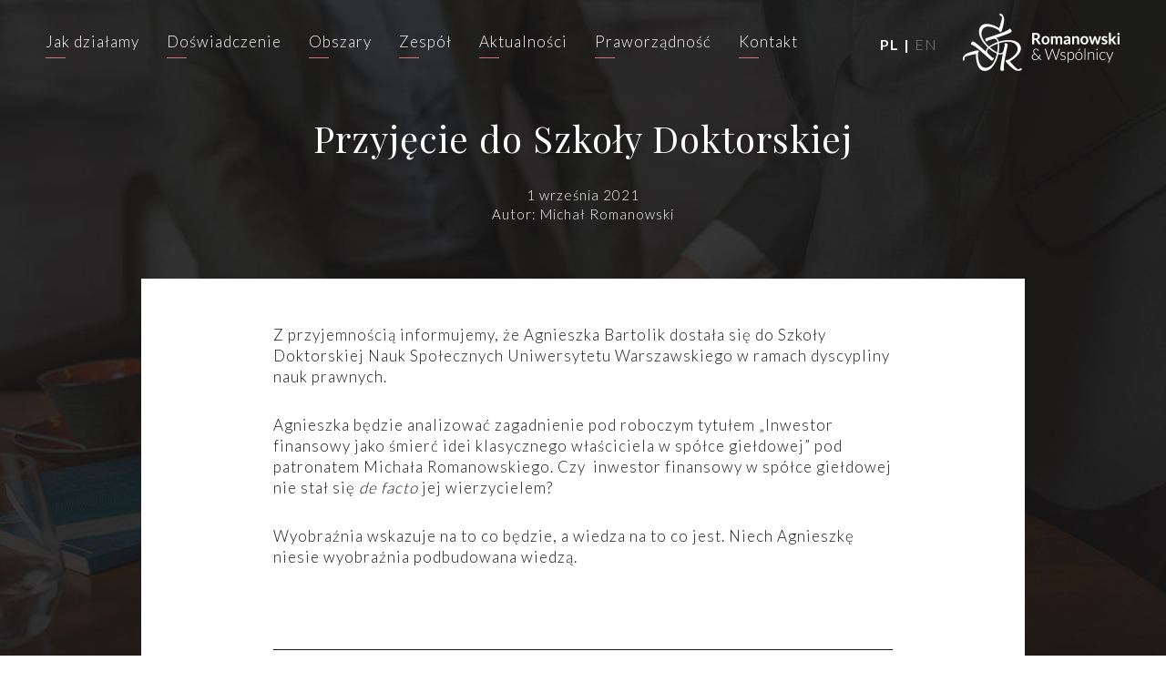

--- FILE ---
content_type: text/html; charset=UTF-8
request_url: https://romanowski.eu/przyjecie-do-szkoly-doktorskiej/
body_size: 9622
content:
<!doctype html>
<html lang="pl-PL">
<head>
	<meta charset="UTF-8">
	<meta name="viewport" content="width=device-width, initial-scale=1">
    <link rel="preconnect" href="https://fonts.gstatic.com">
    <link href="https://fonts.googleapis.com/css2?family=Playfair+Display:ital,wght@0,400;0,700;1,400;1,700&display=swap" rel="stylesheet">
    <link href="https://fonts.googleapis.com/css?family=Lato:300,700&display=swap&subset=latin-ext" rel="stylesheet">
    <link rel="apple-touch-icon" sizes="57x57" href="https://romanowski.eu/wp-content/themes/ts/gfx/favicon/apple-icon-57x57.png">
    <link rel="apple-touch-icon" sizes="60x60" href="https://romanowski.eu/wp-content/themes/ts/gfx/favicon/apple-icon-60x60.png">
    <link rel="apple-touch-icon" sizes="72x72" href="https://romanowski.eu/wp-content/themes/ts/gfx/favicon/apple-icon-72x72.png">
    <link rel="apple-touch-icon" sizes="76x76" href="https://romanowski.eu/wp-content/themes/ts/gfx/favicon/apple-icon-76x76.png">
    <link rel="apple-touch-icon" sizes="114x114" href="https://romanowski.eu/wp-content/themes/ts/gfx/favicon/apple-icon-114x114.png">
    <link rel="apple-touch-icon" sizes="120x120" href="https://romanowski.eu/wp-content/themes/ts/gfx/favicon/apple-icon-120x120.png">
    <link rel="apple-touch-icon" sizes="144x144" href="https://romanowski.eu/wp-content/themes/ts/gfx/favicon/apple-icon-144x144.png">
    <link rel="apple-touch-icon" sizes="152x152" href="https://romanowski.eu/wp-content/themes/ts/gfx/favicon/apple-icon-152x152.png">
    <link rel="apple-touch-icon" sizes="180x180" href="https://romanowski.eu/wp-content/themes/ts/gfx/favicon/apple-icon-180x180.png">
    <link rel="icon" type="image/png" sizes="192x192"  href="https://romanowski.eu/wp-content/themes/ts/gfx/favicon/android-icon-192x192.png">
    <link rel="icon" type="image/png" sizes="32x32" href="https://romanowski.eu/wp-content/themes/ts/gfx/favicon/favicon-32x32.png">
    <link rel="icon" type="image/png" sizes="96x96" href="https://romanowski.eu/wp-content/themes/ts/gfx/favicon/favicon-96x96.png">
    <link rel="icon" type="image/png" sizes="16x16" href="https://romanowski.eu/wp-content/themes/ts/gfx/favicon/favicon-16x16.png">
    <link rel="manifest" href="https://romanowski.eu/wp-content/themes/ts/gfx/favicon/manifest.json">
    <meta name="msapplication-TileColor" content="#ffffff">
    <meta name="msapplication-TileImage" content="https://romanowski.eu/wp-content/themes/ts/gfx/favicon/ms-icon-144x144.png">
    <meta name="theme-color" content="#ffffff">

    <script>
    window.dataLayer = window.dataLayer || [];
    function gtag() {
        dataLayer.push(arguments);
    }
    gtag("consent", "default", {
        ad_storage: "denied",
        ad_user_data: "denied", 
        ad_personalization: "denied",
        analytics_storage: "denied",
        functionality_storage: "denied",
        personalization_storage: "denied",
        security_storage: "granted",
        wait_for_update: 2000,
    });
    gtag("set", "ads_data_redaction", true);
    gtag("set", "url_passthrough", true);
</script>
    
	<title>Przyjęcie do Szkoły Doktorskiej | Romanowski i Wspólnicy – Kancelaria</title>
<script id="cookieyes" type="text/javascript" src="https://cdn-cookieyes.com/client_data/5aeb82aae4e0a145f9a66ab3/script.js"></script>
<!-- The SEO Framework: stworzone przez Sybre Waaijer -->
<meta name="robots" content="max-snippet:-1,max-image-preview:standard,max-video-preview:-1" />
<link rel="canonical" href="https://romanowski.eu/przyjecie-do-szkoly-doktorskiej/" />
<meta name="description" content="Z przyjemnością informujemy, że Agnieszka Bartolik dostała się do Szkoły Doktorskiej Nauk Społecznych Uniwersytetu Warszawskiego w ramach dyscypliny nauk…" />
<meta property="og:type" content="article" />
<meta property="og:locale" content="pl_PL" />
<meta property="og:site_name" content="Romanowski i Wspólnicy &#8211; Kancelaria" />
<meta property="og:title" content="Przyjęcie do Szkoły Doktorskiej | Romanowski i Wspólnicy – Kancelaria" />
<meta property="og:description" content="Z przyjemnością informujemy, że Agnieszka Bartolik dostała się do Szkoły Doktorskiej Nauk Społecznych Uniwersytetu Warszawskiego w ramach dyscypliny nauk prawnych." />
<meta property="og:url" content="https://romanowski.eu/przyjecie-do-szkoly-doktorskiej/" />
<meta property="og:image" content="https://romanowski.eu/wp-content/uploads/2021/03/ogimage.jpg" />
<meta property="og:image:width" content="250" />
<meta property="og:image:height" content="250" />
<meta property="article:published_time" content="2021-09-01T10:05:13+00:00" />
<meta property="article:modified_time" content="2021-09-01T10:05:13+00:00" />
<meta name="twitter:card" content="summary_large_image" />
<meta name="twitter:title" content="Przyjęcie do Szkoły Doktorskiej | Romanowski i Wspólnicy – Kancelaria" />
<meta name="twitter:description" content="Z przyjemnością informujemy, że Agnieszka Bartolik dostała się do Szkoły Doktorskiej Nauk Społecznych Uniwersytetu Warszawskiego w ramach dyscypliny nauk prawnych." />
<meta name="twitter:image" content="https://romanowski.eu/wp-content/uploads/2021/03/ogimage.jpg" />
<script type="application/ld+json">{"@context":"https://schema.org","@graph":[{"@type":"WebSite","@id":"https://romanowski.eu/#/schema/WebSite","url":"https://romanowski.eu/","name":"Romanowski i Wspólnicy – Kancelaria","description":"Romanowski i Wspólnicy – Kancelaria","inLanguage":"pl-PL","potentialAction":{"@type":"SearchAction","target":{"@type":"EntryPoint","urlTemplate":"https://romanowski.eu/search/{search_term_string}/"},"query-input":"required name=search_term_string"},"publisher":{"@type":"Organization","@id":"https://romanowski.eu/#/schema/Organization","name":"Romanowski i Wspólnicy – Kancelaria","url":"https://romanowski.eu/"}},{"@type":"WebPage","@id":"https://romanowski.eu/przyjecie-do-szkoly-doktorskiej/","url":"https://romanowski.eu/przyjecie-do-szkoly-doktorskiej/","name":"Przyjęcie do Szkoły Doktorskiej | Romanowski i Wspólnicy – Kancelaria","description":"Z przyjemnością informujemy, że Agnieszka Bartolik dostała się do Szkoły Doktorskiej Nauk Społecznych Uniwersytetu Warszawskiego w ramach dyscypliny nauk…","inLanguage":"pl-PL","isPartOf":{"@id":"https://romanowski.eu/#/schema/WebSite"},"breadcrumb":{"@type":"BreadcrumbList","@id":"https://romanowski.eu/#/schema/BreadcrumbList","itemListElement":[{"@type":"ListItem","position":1,"item":"https://romanowski.eu/","name":"Romanowski i Wspólnicy – Kancelaria"},{"@type":"ListItem","position":2,"item":"https://romanowski.eu/category/bez-kategorii/","name":"Kategoria: Bez kategorii"},{"@type":"ListItem","position":3,"name":"Przyjęcie do Szkoły Doktorskiej"}]},"potentialAction":{"@type":"ReadAction","target":"https://romanowski.eu/przyjecie-do-szkoly-doktorskiej/"},"datePublished":"2021-09-01T10:05:13+00:00","dateModified":"2021-09-01T10:05:13+00:00","author":{"@type":"Person","@id":"https://romanowski.eu/#/schema/Person/c7cad6ca7a80b731d694bbf5beadbb92","name":"igawojcik"}}]}</script>
<!-- / The SEO Framework: stworzone przez Sybre Waaijer | 13.42ms meta | 4.06ms boot -->

<link rel="alternate" type="application/rss+xml" title="Romanowski i Wspólnicy - Kancelaria &raquo; Kanał z wpisami" href="https://romanowski.eu/feed/" />
<link rel="alternate" type="application/rss+xml" title="Romanowski i Wspólnicy - Kancelaria &raquo; Kanał z komentarzami" href="https://romanowski.eu/comments/feed/" />
<link rel="alternate" title="oEmbed (JSON)" type="application/json+oembed" href="https://romanowski.eu/wp-json/oembed/1.0/embed?url=https%3A%2F%2Fromanowski.eu%2Fprzyjecie-do-szkoly-doktorskiej%2F&#038;lang=pl" />
<link rel="alternate" title="oEmbed (XML)" type="text/xml+oembed" href="https://romanowski.eu/wp-json/oembed/1.0/embed?url=https%3A%2F%2Fromanowski.eu%2Fprzyjecie-do-szkoly-doktorskiej%2F&#038;format=xml&#038;lang=pl" />
<style id='wp-img-auto-sizes-contain-inline-css' type='text/css'>
img:is([sizes=auto i],[sizes^="auto," i]){contain-intrinsic-size:3000px 1500px}
/*# sourceURL=wp-img-auto-sizes-contain-inline-css */
</style>
<style id='wp-emoji-styles-inline-css' type='text/css'>

	img.wp-smiley, img.emoji {
		display: inline !important;
		border: none !important;
		box-shadow: none !important;
		height: 1em !important;
		width: 1em !important;
		margin: 0 0.07em !important;
		vertical-align: -0.1em !important;
		background: none !important;
		padding: 0 !important;
	}
/*# sourceURL=wp-emoji-styles-inline-css */
</style>
<style id='wp-block-library-inline-css' type='text/css'>
:root{--wp-block-synced-color:#7a00df;--wp-block-synced-color--rgb:122,0,223;--wp-bound-block-color:var(--wp-block-synced-color);--wp-editor-canvas-background:#ddd;--wp-admin-theme-color:#007cba;--wp-admin-theme-color--rgb:0,124,186;--wp-admin-theme-color-darker-10:#006ba1;--wp-admin-theme-color-darker-10--rgb:0,107,160.5;--wp-admin-theme-color-darker-20:#005a87;--wp-admin-theme-color-darker-20--rgb:0,90,135;--wp-admin-border-width-focus:2px}@media (min-resolution:192dpi){:root{--wp-admin-border-width-focus:1.5px}}.wp-element-button{cursor:pointer}:root .has-very-light-gray-background-color{background-color:#eee}:root .has-very-dark-gray-background-color{background-color:#313131}:root .has-very-light-gray-color{color:#eee}:root .has-very-dark-gray-color{color:#313131}:root .has-vivid-green-cyan-to-vivid-cyan-blue-gradient-background{background:linear-gradient(135deg,#00d084,#0693e3)}:root .has-purple-crush-gradient-background{background:linear-gradient(135deg,#34e2e4,#4721fb 50%,#ab1dfe)}:root .has-hazy-dawn-gradient-background{background:linear-gradient(135deg,#faaca8,#dad0ec)}:root .has-subdued-olive-gradient-background{background:linear-gradient(135deg,#fafae1,#67a671)}:root .has-atomic-cream-gradient-background{background:linear-gradient(135deg,#fdd79a,#004a59)}:root .has-nightshade-gradient-background{background:linear-gradient(135deg,#330968,#31cdcf)}:root .has-midnight-gradient-background{background:linear-gradient(135deg,#020381,#2874fc)}:root{--wp--preset--font-size--normal:16px;--wp--preset--font-size--huge:42px}.has-regular-font-size{font-size:1em}.has-larger-font-size{font-size:2.625em}.has-normal-font-size{font-size:var(--wp--preset--font-size--normal)}.has-huge-font-size{font-size:var(--wp--preset--font-size--huge)}.has-text-align-center{text-align:center}.has-text-align-left{text-align:left}.has-text-align-right{text-align:right}.has-fit-text{white-space:nowrap!important}#end-resizable-editor-section{display:none}.aligncenter{clear:both}.items-justified-left{justify-content:flex-start}.items-justified-center{justify-content:center}.items-justified-right{justify-content:flex-end}.items-justified-space-between{justify-content:space-between}.screen-reader-text{border:0;clip-path:inset(50%);height:1px;margin:-1px;overflow:hidden;padding:0;position:absolute;width:1px;word-wrap:normal!important}.screen-reader-text:focus{background-color:#ddd;clip-path:none;color:#444;display:block;font-size:1em;height:auto;left:5px;line-height:normal;padding:15px 23px 14px;text-decoration:none;top:5px;width:auto;z-index:100000}html :where(.has-border-color){border-style:solid}html :where([style*=border-top-color]){border-top-style:solid}html :where([style*=border-right-color]){border-right-style:solid}html :where([style*=border-bottom-color]){border-bottom-style:solid}html :where([style*=border-left-color]){border-left-style:solid}html :where([style*=border-width]){border-style:solid}html :where([style*=border-top-width]){border-top-style:solid}html :where([style*=border-right-width]){border-right-style:solid}html :where([style*=border-bottom-width]){border-bottom-style:solid}html :where([style*=border-left-width]){border-left-style:solid}html :where(img[class*=wp-image-]){height:auto;max-width:100%}:where(figure){margin:0 0 1em}html :where(.is-position-sticky){--wp-admin--admin-bar--position-offset:var(--wp-admin--admin-bar--height,0px)}@media screen and (max-width:600px){html :where(.is-position-sticky){--wp-admin--admin-bar--position-offset:0px}}

/*# sourceURL=wp-block-library-inline-css */
</style><style id='global-styles-inline-css' type='text/css'>
:root{--wp--preset--aspect-ratio--square: 1;--wp--preset--aspect-ratio--4-3: 4/3;--wp--preset--aspect-ratio--3-4: 3/4;--wp--preset--aspect-ratio--3-2: 3/2;--wp--preset--aspect-ratio--2-3: 2/3;--wp--preset--aspect-ratio--16-9: 16/9;--wp--preset--aspect-ratio--9-16: 9/16;--wp--preset--color--black: #000000;--wp--preset--color--cyan-bluish-gray: #abb8c3;--wp--preset--color--white: #ffffff;--wp--preset--color--pale-pink: #f78da7;--wp--preset--color--vivid-red: #cf2e2e;--wp--preset--color--luminous-vivid-orange: #ff6900;--wp--preset--color--luminous-vivid-amber: #fcb900;--wp--preset--color--light-green-cyan: #7bdcb5;--wp--preset--color--vivid-green-cyan: #00d084;--wp--preset--color--pale-cyan-blue: #8ed1fc;--wp--preset--color--vivid-cyan-blue: #0693e3;--wp--preset--color--vivid-purple: #9b51e0;--wp--preset--gradient--vivid-cyan-blue-to-vivid-purple: linear-gradient(135deg,rgb(6,147,227) 0%,rgb(155,81,224) 100%);--wp--preset--gradient--light-green-cyan-to-vivid-green-cyan: linear-gradient(135deg,rgb(122,220,180) 0%,rgb(0,208,130) 100%);--wp--preset--gradient--luminous-vivid-amber-to-luminous-vivid-orange: linear-gradient(135deg,rgb(252,185,0) 0%,rgb(255,105,0) 100%);--wp--preset--gradient--luminous-vivid-orange-to-vivid-red: linear-gradient(135deg,rgb(255,105,0) 0%,rgb(207,46,46) 100%);--wp--preset--gradient--very-light-gray-to-cyan-bluish-gray: linear-gradient(135deg,rgb(238,238,238) 0%,rgb(169,184,195) 100%);--wp--preset--gradient--cool-to-warm-spectrum: linear-gradient(135deg,rgb(74,234,220) 0%,rgb(151,120,209) 20%,rgb(207,42,186) 40%,rgb(238,44,130) 60%,rgb(251,105,98) 80%,rgb(254,248,76) 100%);--wp--preset--gradient--blush-light-purple: linear-gradient(135deg,rgb(255,206,236) 0%,rgb(152,150,240) 100%);--wp--preset--gradient--blush-bordeaux: linear-gradient(135deg,rgb(254,205,165) 0%,rgb(254,45,45) 50%,rgb(107,0,62) 100%);--wp--preset--gradient--luminous-dusk: linear-gradient(135deg,rgb(255,203,112) 0%,rgb(199,81,192) 50%,rgb(65,88,208) 100%);--wp--preset--gradient--pale-ocean: linear-gradient(135deg,rgb(255,245,203) 0%,rgb(182,227,212) 50%,rgb(51,167,181) 100%);--wp--preset--gradient--electric-grass: linear-gradient(135deg,rgb(202,248,128) 0%,rgb(113,206,126) 100%);--wp--preset--gradient--midnight: linear-gradient(135deg,rgb(2,3,129) 0%,rgb(40,116,252) 100%);--wp--preset--font-size--small: 13px;--wp--preset--font-size--medium: 20px;--wp--preset--font-size--large: 36px;--wp--preset--font-size--x-large: 42px;--wp--preset--spacing--20: 0.44rem;--wp--preset--spacing--30: 0.67rem;--wp--preset--spacing--40: 1rem;--wp--preset--spacing--50: 1.5rem;--wp--preset--spacing--60: 2.25rem;--wp--preset--spacing--70: 3.38rem;--wp--preset--spacing--80: 5.06rem;--wp--preset--shadow--natural: 6px 6px 9px rgba(0, 0, 0, 0.2);--wp--preset--shadow--deep: 12px 12px 50px rgba(0, 0, 0, 0.4);--wp--preset--shadow--sharp: 6px 6px 0px rgba(0, 0, 0, 0.2);--wp--preset--shadow--outlined: 6px 6px 0px -3px rgb(255, 255, 255), 6px 6px rgb(0, 0, 0);--wp--preset--shadow--crisp: 6px 6px 0px rgb(0, 0, 0);}:where(.is-layout-flex){gap: 0.5em;}:where(.is-layout-grid){gap: 0.5em;}body .is-layout-flex{display: flex;}.is-layout-flex{flex-wrap: wrap;align-items: center;}.is-layout-flex > :is(*, div){margin: 0;}body .is-layout-grid{display: grid;}.is-layout-grid > :is(*, div){margin: 0;}:where(.wp-block-columns.is-layout-flex){gap: 2em;}:where(.wp-block-columns.is-layout-grid){gap: 2em;}:where(.wp-block-post-template.is-layout-flex){gap: 1.25em;}:where(.wp-block-post-template.is-layout-grid){gap: 1.25em;}.has-black-color{color: var(--wp--preset--color--black) !important;}.has-cyan-bluish-gray-color{color: var(--wp--preset--color--cyan-bluish-gray) !important;}.has-white-color{color: var(--wp--preset--color--white) !important;}.has-pale-pink-color{color: var(--wp--preset--color--pale-pink) !important;}.has-vivid-red-color{color: var(--wp--preset--color--vivid-red) !important;}.has-luminous-vivid-orange-color{color: var(--wp--preset--color--luminous-vivid-orange) !important;}.has-luminous-vivid-amber-color{color: var(--wp--preset--color--luminous-vivid-amber) !important;}.has-light-green-cyan-color{color: var(--wp--preset--color--light-green-cyan) !important;}.has-vivid-green-cyan-color{color: var(--wp--preset--color--vivid-green-cyan) !important;}.has-pale-cyan-blue-color{color: var(--wp--preset--color--pale-cyan-blue) !important;}.has-vivid-cyan-blue-color{color: var(--wp--preset--color--vivid-cyan-blue) !important;}.has-vivid-purple-color{color: var(--wp--preset--color--vivid-purple) !important;}.has-black-background-color{background-color: var(--wp--preset--color--black) !important;}.has-cyan-bluish-gray-background-color{background-color: var(--wp--preset--color--cyan-bluish-gray) !important;}.has-white-background-color{background-color: var(--wp--preset--color--white) !important;}.has-pale-pink-background-color{background-color: var(--wp--preset--color--pale-pink) !important;}.has-vivid-red-background-color{background-color: var(--wp--preset--color--vivid-red) !important;}.has-luminous-vivid-orange-background-color{background-color: var(--wp--preset--color--luminous-vivid-orange) !important;}.has-luminous-vivid-amber-background-color{background-color: var(--wp--preset--color--luminous-vivid-amber) !important;}.has-light-green-cyan-background-color{background-color: var(--wp--preset--color--light-green-cyan) !important;}.has-vivid-green-cyan-background-color{background-color: var(--wp--preset--color--vivid-green-cyan) !important;}.has-pale-cyan-blue-background-color{background-color: var(--wp--preset--color--pale-cyan-blue) !important;}.has-vivid-cyan-blue-background-color{background-color: var(--wp--preset--color--vivid-cyan-blue) !important;}.has-vivid-purple-background-color{background-color: var(--wp--preset--color--vivid-purple) !important;}.has-black-border-color{border-color: var(--wp--preset--color--black) !important;}.has-cyan-bluish-gray-border-color{border-color: var(--wp--preset--color--cyan-bluish-gray) !important;}.has-white-border-color{border-color: var(--wp--preset--color--white) !important;}.has-pale-pink-border-color{border-color: var(--wp--preset--color--pale-pink) !important;}.has-vivid-red-border-color{border-color: var(--wp--preset--color--vivid-red) !important;}.has-luminous-vivid-orange-border-color{border-color: var(--wp--preset--color--luminous-vivid-orange) !important;}.has-luminous-vivid-amber-border-color{border-color: var(--wp--preset--color--luminous-vivid-amber) !important;}.has-light-green-cyan-border-color{border-color: var(--wp--preset--color--light-green-cyan) !important;}.has-vivid-green-cyan-border-color{border-color: var(--wp--preset--color--vivid-green-cyan) !important;}.has-pale-cyan-blue-border-color{border-color: var(--wp--preset--color--pale-cyan-blue) !important;}.has-vivid-cyan-blue-border-color{border-color: var(--wp--preset--color--vivid-cyan-blue) !important;}.has-vivid-purple-border-color{border-color: var(--wp--preset--color--vivid-purple) !important;}.has-vivid-cyan-blue-to-vivid-purple-gradient-background{background: var(--wp--preset--gradient--vivid-cyan-blue-to-vivid-purple) !important;}.has-light-green-cyan-to-vivid-green-cyan-gradient-background{background: var(--wp--preset--gradient--light-green-cyan-to-vivid-green-cyan) !important;}.has-luminous-vivid-amber-to-luminous-vivid-orange-gradient-background{background: var(--wp--preset--gradient--luminous-vivid-amber-to-luminous-vivid-orange) !important;}.has-luminous-vivid-orange-to-vivid-red-gradient-background{background: var(--wp--preset--gradient--luminous-vivid-orange-to-vivid-red) !important;}.has-very-light-gray-to-cyan-bluish-gray-gradient-background{background: var(--wp--preset--gradient--very-light-gray-to-cyan-bluish-gray) !important;}.has-cool-to-warm-spectrum-gradient-background{background: var(--wp--preset--gradient--cool-to-warm-spectrum) !important;}.has-blush-light-purple-gradient-background{background: var(--wp--preset--gradient--blush-light-purple) !important;}.has-blush-bordeaux-gradient-background{background: var(--wp--preset--gradient--blush-bordeaux) !important;}.has-luminous-dusk-gradient-background{background: var(--wp--preset--gradient--luminous-dusk) !important;}.has-pale-ocean-gradient-background{background: var(--wp--preset--gradient--pale-ocean) !important;}.has-electric-grass-gradient-background{background: var(--wp--preset--gradient--electric-grass) !important;}.has-midnight-gradient-background{background: var(--wp--preset--gradient--midnight) !important;}.has-small-font-size{font-size: var(--wp--preset--font-size--small) !important;}.has-medium-font-size{font-size: var(--wp--preset--font-size--medium) !important;}.has-large-font-size{font-size: var(--wp--preset--font-size--large) !important;}.has-x-large-font-size{font-size: var(--wp--preset--font-size--x-large) !important;}
/*# sourceURL=global-styles-inline-css */
</style>

<style id='classic-theme-styles-inline-css' type='text/css'>
/*! This file is auto-generated */
.wp-block-button__link{color:#fff;background-color:#32373c;border-radius:9999px;box-shadow:none;text-decoration:none;padding:calc(.667em + 2px) calc(1.333em + 2px);font-size:1.125em}.wp-block-file__button{background:#32373c;color:#fff;text-decoration:none}
/*# sourceURL=/wp-includes/css/classic-themes.min.css */
</style>
<link rel='stylesheet' id='wp-components-css' href='https://romanowski.eu/wp-includes/css/dist/components/style.min.css' type='text/css' media='all' />
<link rel='stylesheet' id='wp-preferences-css' href='https://romanowski.eu/wp-includes/css/dist/preferences/style.min.css' type='text/css' media='all' />
<link rel='stylesheet' id='wp-block-editor-css' href='https://romanowski.eu/wp-includes/css/dist/block-editor/style.min.css' type='text/css' media='all' />
<link rel='stylesheet' id='popup-maker-block-library-style-css' href='https://romanowski.eu/wp-content/plugins/popup-maker/dist/packages/block-library-style.css' type='text/css' media='all' />
<link rel='stylesheet' id='ts-style-css' href='https://romanowski.eu/wp-content/themes/ts/style.css' type='text/css' media='all' />
<link rel='stylesheet' id='wp-pagenavi-css' href='https://romanowski.eu/wp-content/plugins/wp-pagenavi/pagenavi-css.css' type='text/css' media='all' />
<link rel="https://api.w.org/" href="https://romanowski.eu/wp-json/" /><link rel="alternate" title="JSON" type="application/json" href="https://romanowski.eu/wp-json/wp/v2/posts/547" /><link rel="EditURI" type="application/rsd+xml" title="RSD" href="https://romanowski.eu/xmlrpc.php?rsd" />
<style type="text/css">.recentcomments a{display:inline !important;padding:0 !important;margin:0 !important;}</style>		<style type="text/css" id="wp-custom-css">
			body:not(.home) .holler-box,
body:not(.home) .hwp-backdrop {
    display:none !important;
}

.force-close.force-close {
    position: relative;
    right: initial;
    top: initial;
    z-index: 4;
}

.force-close.force-close span {
    color: #cc2e2e !important;
    font-weight: 700 !important;
}

.hwp-close i {
    font-size: 20px !important;
}

.holler-title {
	display:none
}

.cky-modal {
    width: auto;
}

.cky-accordion-chevron {
    width: fit-content;
}

.cky-switch {
    float: initial;
    width: initial;
}

.cky-notice-des P:last-child, .cky-preference-content-wrapper p:last-child, .cky-cookie-des-table li div:last-child p:last-child, .cky-gpc-wrapper .cky-gpc-desc p:last-child {
	font-size: inherit;
}		</style>
		    
    <!-- Global site tag (gtag.js) - Google Analytics -->
    <script async src="https://www.googletagmanager.com/gtag/js?id=UA-192540272-1"></script>
    <script>
      window.dataLayer = window.dataLayer || [];
      function gtag(){dataLayer.push(arguments);}
      gtag('js', new Date());

      gtag('config', 'UA-192540272-1');
    </script>

    <!-- Global site tag (gtag.js) - Google Analytics -->
    <script async src="https://www.googletagmanager.com/gtag/js?id=G-6X16MXCMJW"></script>
    <script>
      window.dataLayer = window.dataLayer || [];
      function gtag(){dataLayer.push(arguments);}
      gtag('js', new Date());

      gtag('config', 'G-6X16MXCMJW');
    </script>
    
</head>

<body class="wp-singular post-template-default single single-post postid-547 single-format-standard wp-theme-ts">
<div id="page" class="site">
	<header class="trans whitea">
	   <div class="inner">
                            <a href="https://romanowski.eu/" title="Romanowski i Wspólnicy &#8211; Kancelaria" rel="home" class="logo right"><img src="https://romanowski.eu/wp-content/themes/ts/gfx/logo.png" alt="" class="logotyp" /><img src="https://romanowski.eu/wp-content/themes/ts/gfx/sygnet.png" alt="" class="sygnet" /></a>
                        <div class="menubutton transAll showOnTablet"><div></div><div></div><div></div></div>
            <nav class="trans">
                <ul>
                    <li><a href="https://romanowski.eu/jak-dzialamy/" class="" title="">Jak działamy</a></li>
                    <li><a href="https://romanowski.eu/doswiadczenie/" class="" title="">Doświadczenie</a></li>
                    <li><a href="https://romanowski.eu/obszary-dzialalnosci/" class="" title="">Obszary</a></li>
                    <li><a href="https://romanowski.eu/zespol/" class="" title="">Zespół</a></li>
                    <li><a href="https://romanowski.eu/aktualnosci/" class="" title="">Aktualności</a></li>
                    <li><a href="https://romanowski.eu/praworzadnosc-wpisy/" class="" title="">Praworządność</a></li>
                    <li><a href="https://romanowski.eu/kontakt/" class="" title="">Kontakt</a></li>
                </ul>
            </nav>
             
            <ul class="langs right">	<li class="lang-item lang-item-2 lang-item-pl current-lang lang-item-first"><a lang="pl-PL" hreflang="pl-PL" href="https://romanowski.eu/przyjecie-do-szkoly-doktorskiej/" aria-current="true">pl</a></li>
	<li class="lang-item lang-item-5 lang-item-en no-translation"><a lang="en-GB" hreflang="en-GB" href="https://romanowski.eu/en/romanowski-i-wspolnicy-kancelaria/">en</a></li>
</ul>
            
        </div>
	</header>

	<div id="content" class="site-content">
<div class="aktualnoscpage">
    <div class="innerinner">
        <h1>Przyjęcie do&nbsp;Szkoły Doktorskiej</h1>
        <p>
            1 września 2021            <span class="autor"><br>Autor: <a href="https://romanowski.eu/zespol/michal-romanowski/">Michał Romanowski</a></span>        </p>
        <div class="thecontent">
            <p>Z przyjemnością informujemy, że Agnieszka Bartolik dostała się do Szkoły Doktorskiej Nauk Społecznych Uniwersytetu Warszawskiego w ramach dyscypliny nauk prawnych.</p>
<p>Agnieszka będzie analizować zagadnienie pod roboczym tytułem „Inwestor finansowy jako śmierć idei klasycznego właściciela w spółce giełdowej” pod patronatem Michała Romanowskiego. Czy  inwestor finansowy w spółce giełdowej nie stał się <em>de facto</em> jej wierzycielem?</p>
<p>Wyobraźnia wskazuje na to co będzie, a wiedza na to co jest. Niech Agnieszkę niesie wyobraźnia podbudowana wiedzą.</p>
            <div class="details">
                <p>
                    1 września 2021                                    </p>
                <p class="autor">Autor: <a href="https://romanowski.eu/zespol/michal-romanowski/">Michał Romanowski</a></p>            </div>
        </div>
    </div>
    <div id="aktualnosci">
        <div class="inner">
            <div class="innerinner">
                Pozostałe wpisy<h4></h4>
<div class="wpis">
    <p class="details">
        16 września 2025    </p>
    <div class="left">
        <h4 class="trans">Najnowsze zmiany w&nbsp;prawie pracy &#8211; sierpień 2025</h4>
    </div>
    <div class="right">
        <p>Prawnicy kancelarii Romanowski i Wspólnicy – Emil Smogorzewski, PhD i Klaudia Szwarczyńska – przygotowali dla Państwa aktualne informacje o nadchodzących zmianach w prawie pracy - ...</p>        <div class="read red"><span>Czytaj</span></div>
    </div>
    <a href="https://romanowski.eu/najnowsze-zmiany-w-prawie-pracy-sierpien-2025/" class="abs link indent"></a>
</div>
<div class="wpis">
    <p class="details">
        16 września 2025<span class="autor"><br>Autorzy: <a href="https://romanowski.eu/zespol/dr-emil-smogorzewski/">dr&nbsp;Emil Smogorzewski</a>, <a href="https://romanowski.eu/zespol/klaudia-szwarczynska/">Klaudia Szwarczyńska</a></span>    </p>
    <div class="left">
        <h4 class="trans">Pracodawco, sprawdzisz dyplom, przechowasz e-BHP i… zadbasz o&nbsp;temperaturę!</h4>
    </div>
    <div class="right">
        <p>Zespół prawa pracy w kancelarii Romanowski i Wspólnicy – adw. Emil Smogorzewski, PhD, counsel oraz r.pr. Klaudia Szwarczyńska, associate – przygotowali dla Państwa letnie podsumowa...</p>        <div class="read red"><span>Czytaj</span></div>
    </div>
    <a href="https://romanowski.eu/pracodawco-sprawdzisz-dyplom-przechowasz-e-bhp-i-zadbasz-o-temperature/" class="abs link indent"></a>
</div>
                        <a href="https://romanowski.eu/aktualnosci/" title="" class="button right">Wszystkie aktualności</a>

                
                <div class="kontaktbox image">
    <div class="inner">
        <div class="column left">
            <h5>Skontaktuj <br>się z <em>nami...</em></h5>
                        <div class="kontaktowe">
                <a href="tel:+48228531440" class="tel">+48 22 853 14 40</a>                <a href="mailto:kancelaria@romanowski.eu" class="email">kancelaria@romanowski.eu</a>            </div>
                <p><strong>Romanowski i&nbsp;Wspólnicy sp. k.<br />
</strong>Centrum Jasna<br />
Jasna 14/16A<br />
00-041 Warszawa</p>
<p>&nbsp;</p>        </div>
        <div class="column right 12">
                            
                                    <img src="https://romanowski.eu/wp-content/themes/ts/gfx/kontaktbox.jpg" alt="" class=""/>
                                    </div>
    </div>
</div>
            </div>
        </div>
    </div>
</div>
	</div><!-- #content -->

	<footer>
		<div class="inner 12">
			<div class="top">
                <div class="column right">
                    <div class="left">
                        <p><strong>Menu:</strong></p>
                        <ul>
                            <li><a href="https://romanowski.eu/jak-dzialamy/" class="" title="">Jak działamy</a></li>
                            <li><a href="https://romanowski.eu/doswiadczenie/" class="" title="">Doświadczenie</a></li>
                            <li><a href="https://romanowski.eu/obszary-dzialalnosci/" class="" title="">Obszary</a></li>
                            <li class="clear"></li>
                            <li><a href="https://romanowski.eu/zespol/" class="" title="">Zespół</a></li>
                            <li><a href="https://romanowski.eu/aktualnosci/" class="" title="">Aktualności</a></li>
                            <li><a href="https://romanowski.eu/praworzadnosc-wpisy/" class="" title="">Praworządność</a></li>
                            <li class="clear"></li>
                            <li><a href="https://romanowski.eu/kariera/" class="sec" title="">Kariera</a></li>
                            <li><a href="https://romanowski.eu/polityka-prywatnosci/" class="sec" title="">Polityka prywatności</a></li>
                            <li><a href="https://romanowski.eu/kontakt/" class="" title="">Kontakt</a></li>
                        </ul>
                    </div>
                    <div class="right">
                        <a href="https://romanowski.eu/" title="Romanowski i Wspólnicy &#8211; Kancelaria" rel="home" class="logo hideOn1200"><img src="https://romanowski.eu/wp-content/themes/ts/gfx/logo.png" alt="" class=""/></a>
                    </div>
                </div>
                <div class="column left">
                    <div class="left adres">
                        <p><strong>Romanowski i&nbsp;Wspólnicy sp. k.<br />
</strong>Centrum Jasna<br />
Jasna 14/16A<br />
00-041 Warszawa</p>
<p>&nbsp;</p>                    </div>
                    <div class="left kontakty">
                        <p>
                            tel.: <a href="tel:+48228531440" class="tel">+48 22 853 14 40</a>                            <br>fax: +48 22 853 14 44                            <br><a href="mailto:kancelaria@romanowski.eu" class="email">kancelaria@romanowski.eu</a>                        </p>
                        <a href="https://www.linkedin.com/company/m-romanowski-i-wspolnicy-sp-k/" class="linkedin smlink" target="_blank" rel="nofollow"><svg class="transAll " width="20px" height="20px" version="1.1" xmlns="http://www.w3.org/2000/svg" xmlns:xlink="http://www.w3.org/1999/xlink" x="0px" y="0px" viewBox="0 0 430.117 430.117" style="enable-background:new 0 0 430.117 430.117;" xml:space="preserve"><g><path d="M430.117,261.543V420.56h-92.188V272.193c0-37.271-13.334-62.707-46.703-62.707c-25.473,0-40.632,17.142-47.301,33.724c-2.432,5.928-3.058,14.179-3.058,22.477V420.56h-92.219c0,0,1.242-251.285,0-277.32h92.21v39.309c-0.187,0.294-0.43,0.611-0.606,0.896h0.606v-0.896c12.251-18.869,34.13-45.824,83.102-45.824C384.633,136.724,430.117,176.361,430.117,261.543z M52.183,9.558C20.635,9.558,0,30.251,0,57.463c0,26.619,20.038,47.94,50.959,47.94h0.616c32.159,0,52.159-21.317,52.159-47.94C103.128,30.251,83.734,9.558,52.183,9.558zM5.477,420.56h92.184v-277.32H5.477V420.56z"/></g></svg></a>                                            </div>
                </div>
			</div>
            <div class="bottom">
                <a href="https://romanowski.eu/" title="Romanowski i Wspólnicy &#8211; Kancelaria" rel="home" class="logo showOn1200 hideOnMobile"><img src="https://romanowski.eu/wp-content/themes/ts/gfx/logo.png" alt="" class=""/></a>
                <p>&copy;COPYRIGHT <br class="showOnMobile">Romanowski i Wspólnicy &#8211; Kancelaria<br>Strategia, realizacja i wsparcie <a href="https://tomczak-stanislawski.pl" title="" target="_blank">Tomczak | Stanisławski</a></p>
            </div>
		</div>
	</footer>
</div><!-- #page -->

<script src="https://ajax.googleapis.com/ajax/libs/jquery/1.8.3/jquery.min.js"></script>
<script async type="text/javascript" src="https://romanowski.eu/wp-content/themes/ts/js/main.js"></script>
<script type="speculationrules">
{"prefetch":[{"source":"document","where":{"and":[{"href_matches":"/*"},{"not":{"href_matches":["/wp-*.php","/wp-admin/*","/wp-content/uploads/*","/wp-content/*","/wp-content/plugins/*","/wp-content/themes/ts/*","/*\\?(.+)"]}},{"not":{"selector_matches":"a[rel~=\"nofollow\"]"}},{"not":{"selector_matches":".no-prefetch, .no-prefetch a"}}]},"eagerness":"conservative"}]}
</script>
<script type="text/javascript" src="https://romanowski.eu/wp-content/themes/ts/js/navigation.js" id="ts-navigation-js"></script>
<script type="text/javascript" src="https://romanowski.eu/wp-content/themes/ts/js/skip-link-focus-fix.js" id="ts-skip-link-focus-fix-js"></script>
<script id="wp-emoji-settings" type="application/json">
{"baseUrl":"https://s.w.org/images/core/emoji/17.0.2/72x72/","ext":".png","svgUrl":"https://s.w.org/images/core/emoji/17.0.2/svg/","svgExt":".svg","source":{"concatemoji":"https://romanowski.eu/wp-includes/js/wp-emoji-release.min.js"}}
</script>
<script type="module">
/* <![CDATA[ */
/*! This file is auto-generated */
const a=JSON.parse(document.getElementById("wp-emoji-settings").textContent),o=(window._wpemojiSettings=a,"wpEmojiSettingsSupports"),s=["flag","emoji"];function i(e){try{var t={supportTests:e,timestamp:(new Date).valueOf()};sessionStorage.setItem(o,JSON.stringify(t))}catch(e){}}function c(e,t,n){e.clearRect(0,0,e.canvas.width,e.canvas.height),e.fillText(t,0,0);t=new Uint32Array(e.getImageData(0,0,e.canvas.width,e.canvas.height).data);e.clearRect(0,0,e.canvas.width,e.canvas.height),e.fillText(n,0,0);const a=new Uint32Array(e.getImageData(0,0,e.canvas.width,e.canvas.height).data);return t.every((e,t)=>e===a[t])}function p(e,t){e.clearRect(0,0,e.canvas.width,e.canvas.height),e.fillText(t,0,0);var n=e.getImageData(16,16,1,1);for(let e=0;e<n.data.length;e++)if(0!==n.data[e])return!1;return!0}function u(e,t,n,a){switch(t){case"flag":return n(e,"\ud83c\udff3\ufe0f\u200d\u26a7\ufe0f","\ud83c\udff3\ufe0f\u200b\u26a7\ufe0f")?!1:!n(e,"\ud83c\udde8\ud83c\uddf6","\ud83c\udde8\u200b\ud83c\uddf6")&&!n(e,"\ud83c\udff4\udb40\udc67\udb40\udc62\udb40\udc65\udb40\udc6e\udb40\udc67\udb40\udc7f","\ud83c\udff4\u200b\udb40\udc67\u200b\udb40\udc62\u200b\udb40\udc65\u200b\udb40\udc6e\u200b\udb40\udc67\u200b\udb40\udc7f");case"emoji":return!a(e,"\ud83e\u1fac8")}return!1}function f(e,t,n,a){let r;const o=(r="undefined"!=typeof WorkerGlobalScope&&self instanceof WorkerGlobalScope?new OffscreenCanvas(300,150):document.createElement("canvas")).getContext("2d",{willReadFrequently:!0}),s=(o.textBaseline="top",o.font="600 32px Arial",{});return e.forEach(e=>{s[e]=t(o,e,n,a)}),s}function r(e){var t=document.createElement("script");t.src=e,t.defer=!0,document.head.appendChild(t)}a.supports={everything:!0,everythingExceptFlag:!0},new Promise(t=>{let n=function(){try{var e=JSON.parse(sessionStorage.getItem(o));if("object"==typeof e&&"number"==typeof e.timestamp&&(new Date).valueOf()<e.timestamp+604800&&"object"==typeof e.supportTests)return e.supportTests}catch(e){}return null}();if(!n){if("undefined"!=typeof Worker&&"undefined"!=typeof OffscreenCanvas&&"undefined"!=typeof URL&&URL.createObjectURL&&"undefined"!=typeof Blob)try{var e="postMessage("+f.toString()+"("+[JSON.stringify(s),u.toString(),c.toString(),p.toString()].join(",")+"));",a=new Blob([e],{type:"text/javascript"});const r=new Worker(URL.createObjectURL(a),{name:"wpTestEmojiSupports"});return void(r.onmessage=e=>{i(n=e.data),r.terminate(),t(n)})}catch(e){}i(n=f(s,u,c,p))}t(n)}).then(e=>{for(const n in e)a.supports[n]=e[n],a.supports.everything=a.supports.everything&&a.supports[n],"flag"!==n&&(a.supports.everythingExceptFlag=a.supports.everythingExceptFlag&&a.supports[n]);var t;a.supports.everythingExceptFlag=a.supports.everythingExceptFlag&&!a.supports.flag,a.supports.everything||((t=a.source||{}).concatemoji?r(t.concatemoji):t.wpemoji&&t.twemoji&&(r(t.twemoji),r(t.wpemoji)))});
//# sourceURL=https://romanowski.eu/wp-includes/js/wp-emoji-loader.min.js
/* ]]> */
</script>
</body>
</html>


--- FILE ---
content_type: text/css
request_url: https://romanowski.eu/wp-content/themes/ts/style.css
body_size: 6844
content:
/*!
Theme Name: TS
Author: Tomczak Stanisławski
Author URI: http://tomczak-stanislawski.pl/
Version: 2.0.0
*/
html,body,ul,ol{padding: 0;margin: 0;}body *{outline:none !important;}.half{width:50%;}.clear{clear:both;}.left{float:left;}.left.wide{float:left;width:100%;}.right,.sprite.right{float:right;}.indent{text-indent:-99999px;}.center{text-align:center;}.upp{text-transform:uppercase;}.sprite{background: url(gfx/sprite.png) 0 0 no-repeat;float:left;}.rel{position:relative;}.abs{position:absolute;}.abs.link{width:100%;height:100%;position:absolute;top:0;left:0;z-index:2;}.trans,a,img,::before,::after{-webkit-transition: all ease-out 0.3s;-moz-transition: all ease-out 0.3s;-o-transition: all ease-out 0.3s;transition: all ease-out 0.3s;}.transSlow{-webkit-transition: all ease-out 0.6s;-moz-transition: all ease-out 0.6s;-o-transition: all ease-out 0.6s;transition: all ease-out 0.6s;}.transSlowAll,.transSlowAll *{-webkit-transition: all ease-out 0.6s;-moz-transition: all ease-out 0.6s;-o-transition: all ease-out 0.6s;transition: all ease-out 0.6s;}.transAll,.transAll *{-webkit-transition: all ease-out 0.3s;-moz-transition: all ease-out 0.3s;-o-transition: all ease-out 0.3s;transition: all ease-out 0.3s;}.radius{-webkit-border-radius: 5px;-moz-border-radius: 5px;border-radius: 5px;}.showOnTablet,.showOnMobile,.showOn480,.showOn320,.showOn1200{display:none;}
.transSlow{-webkit-transition: all ease-out 0.6s;-moz-transition: all ease-out 0.6s;-o-transition: all ease-out 0.6s;transition: all ease-out 0.6s;}
.transSuperSlow{-webkit-transition: all ease-out 1.6s;-moz-transition: all ease-out 1.6s;-o-transition: all ease-out 1.6s;transition: all ease-out 1.6s;}
a{color:#191818;text-decoration: none !important;}
body, html { height: 100%; box-sizing: border-box;color:#191818;background:#fff;letter-spacing: 1px;}
html * {font-family: 'Lato', sans-serif;line-height: 1.1;color:inherit;}
.playfair,.playfair *,h1, h1 *,h2, h2 *,h3, h3 *,h4, h4 *,h5, h5 *,h6, h6 *{font-family: 'Playfair Display', serif;}
.middleX {position: relative;transform: translateX(-50%);left:50%;}
.middleY {position: relative;transform: translateY(-50%);top:50%;}
.middleX.middleY {transform: translateX(-50%) translateY(-50%);}
img{max-width: 100%;height: auto;border:0;}
p {margin:0 0 20px 0;line-height: 1.4;font-size: 17px;font-weight: 300;}
div{position: relative;float: left;width:100%;box-sizing: border-box;}
#cookie-notice {background:#fff !important;color:#0b1431 !important;}
.cookie-notice-container{padding:4px 20px 3px 20px !important;color:#000 !important;}
#cookie-notice .cn-button{background:#101010 !important;}
.error404 #content{width:100%;height:100vh;min-height: 340px;}.error404 #content .inner{height:100%;}.error404 #content .page-content{width:100%;position: relative;top:50%;transform: translateY(-50%);text-align: center;}.error404 #content .page-content h1{font-size:150px;line-height: 150px;margin:0;}.error404 #content .page-content h2{font-size:30px;}
.inner{width:1300px;float: left;transform: translateX(-50%);left:50%;}
.innerinner{width:970px;left:50%;transform: translateX(-50%);}
.inner .inner{width:100%;}
.red{color: #cc2e2e;}
.redonhover:hover{color: #cc2e2e !important;}
#page{	overflow: hidden;}
#page .button{padding: 15px 30px;max-width: 100%;box-sizing: border-box;border: 1px solid #d25e5e;color: #d25e5e;font-size: 18px;text-align: center;margin: 20px 0 0 0;position:relative;}
#page .button::after{content:' >';}
#page .button.back::before{content:'< ';}
#page .button.back::after{display: none;}
#page .button:hover{background: #d25e5e;color: #fff;}

header{position: fixed;height: 100px;width: 100%;left: 0;top:0;z-index: 999;}
    header .logo{margin: 15px 0 0 0;}
        header .logo img{position: absolute;right:0;}
        header .logo .sygnet{opacity:0;right: 107px;}
    header nav ul{margin: 31px 0 0 0;float: left}
        header nav ul li{list-style: none;float: left;margin: 0 0 0 30px;}
        header nav ul li:first-child{margin: 0;}
            header nav ul li a{font-size: 17px;position: relative;float: left;line-height: 30px;}
            .home header nav ul li a,header.whitea nav ul li a{color:#fff;}
            header nav ul li a:hover{color: #cc2e2e;}
            header nav ul li a::before{content: '';width:22px;height: 1px;background: #d37472;position: absolute;top:calc(100% + 2px);left:0;}
            header nav ul li a:hover::before{width:100%;}
header.moved{background: rgba(255,255,255,0.7);}
    header.moved .logo .sygnet{opacity: 1;right: 0;}
    header.moved .logo .logotyp{opacity: 0;}
            header.moved nav ul li a{color:#191818;}

.homepage .firstView{background: #1e1e1e;height: 100vh;min-height: 600px;color:#fff;}
    .homepage .firstView > .middleY{width:950px;max-width: 100%;margin: 0 0 0 -110px;}
        .homepage .firstView > .middleY h1{width:375px;text-align: right;font-size: 75px;margin:-22px 0 0 0;line-height: 1.1;position: relative;}
            .homepage .firstView > .middleY h1 em{font-weight: 400;line-height: 1.1;}
            .homepage .firstView > .middleY h1 a{display: block;position: absolute;width: 30px;right: 0;}
            .homepage .firstView > .middleY h1 a:hover{padding-top:10px;}
        .homepage .firstView > .middleY .thecontent{width:calc(100% - 375px - 60px);}
            .homepage .firstView > .middleY .thecontent::before{content: '';width:33px;height: 4px;background: #cc2e2e;position: absolute;top:-15px;left:0;}
            .homepage .firstView > .middleY .thecontent p{font-size: 18px;}
    .homepage .inner.down{position: absolute;bottom:30px;}
        .homepage .inner.down .socials{position: absolute;right: 0;bottom:0;width:auto;}
            .homepage .inner.down .socials a {float: right;clear: both;height: 30px;width:30px;margin:20px 0 0 0;}
            .homepage .inner.down .socials a svg{fill:#868686;}
            .homepage .inner.down .socials a:hover svg{fill:#fff;}
        .homepage .inner.down .langs{position: absolute;right: 75px;bottom:10px;width:auto;}
            .homepage .inner.down .langs li{float: left;list-style: none;margin: 0 0 0 7px;}
                .homepage .inner.down .langs li a{color:#868686;font-size: 16px;}
                .homepage .inner.down .langs li a:before{content:'   |   ';color:#868686;}
                .homepage .inner.down .langs li:first-child a:before{display: none;}
                .homepage .inner.down .langs li.current-lang a,.homepage .inner.down .langs li a:hover{color:#fff;}
                .homepage .inner.down .langs li.current-lang a{font-weight: bold;}

.homepage #jak-dzialamy{background: #fff;}
    #jak-dzialamy .left.column{width:578px;padding: 0 0 27px 112px;margin-bottom: 60px;max-width: 100%;}
        #jak-dzialamy .left.column img{float: right;max-width: 100%;}
        #jak-dzialamy .left.column::before{content:'';width:190px;height: 305px;position: absolute;bottom:0;left: 0;border: 1px solid #cc2e2e;}
    #jak-dzialamy .right.column{width:calc(100% - 578px - 40px); padding: 140px 0 40px 0;padding-top: 70px;}
        #jak-dzialamy .right.column h2,#jak-dzialamy .right.column h1{font-size: 70px;width: calc(100% + 110px);margin: 40px 0 60px 0px;/*margin-bottom: 110px;*/}
        #jak-dzialamy .right.column h2 strong,#jak-dzialamy .right.column h1 strong,#jak-dzialamy .right.column h2 em,#jak-dzialamy .right.column h1 em{color: #cc2e2e;font-style: italic;}
            #jak-dzialamy .right.column .thecontent .button.right{margin: 40px 0 0 0;}
        .obszarypage #jak-dzialamy .right.column h2 strong,.obszarypage #jak-dzialamy .right.column h1 strong,.obszarypage #jak-dzialamy .right.column h2 em,.obszarypage #jak-dzialamy .right.column h1 em{color: #191818;}
         .right.column .thecontent{max-width: 500px;float: left;}
        .homepage #jak-dzialamy .claim{padding: 0 0 60px 70px;max-width: 870px;}
            .homepage #jak-dzialamy .claim h3{font-size: 42px;font-weight:400;margin: 0 0 10px 0; }
            .homepage #jak-dzialamy .claim h3 strong,.homepage #jak-dzialamy .claim h3 b,.homepage #jak-dzialamy .claim h3 em{font-style: italic;color:#cc2e2e;font-weight: 400;}

#aktualnosci{background: #191818;padding: 30px 0;}
    #aktualnosci .inner h3{text-align: right;font-size: 70px;color:#fff;margin: 0 0 30px 0;}
    #aktualnosci .inner .wpis{color: #fff;max-width: 770px;clear: both;margin: 0 0 60px 0;}
        #aktualnosci .inner .wpis > .details{font-size: 15px;margin: 0 0 30px 0;padding: 0 0 10px 0;border-bottom: 1px solid rgba(255,255,255,0.3);}
        #aktualnosci .inner .wpis > .details .autorzy{display: inline-block;margin: 0 0 0 20px;}
/*        #aktualnosci .inner .wpis > .details .autorzy a{position: relative;z-index: 222;}*/
/*        #aktualnosci .inner .wpis > .details .autorzy a:hover{color:#cc2e2e;}*/
        #aktualnosci .inner .wpis > .left{width:340px;}
            #aktualnosci .inner .wpis > .left h4{font-size: 27px;margin: 0 0 0px 0;font-weight: 400;}
            #aktualnosci .inner .wpis:hover > .left h4{color: #cc2e2e;}
        #aktualnosci .inner .wpis > .right{width:calc(100% - 60px - 340px);}
            #aktualnosci .inner .wpis > .right p{font-size: 16px;margin: 0 0 20px 0;}
            #aktualnosci .inner .wpis > .right .read{font-size: 15px;text-align: right;}
    #aktualnosci .inner .case{float: left;width: calc(50% - 75px);color:#fff;margin: 0 0 80px 0;}
        #aktualnosci .inner .case:nth-child(2n){float: right;}
        #aktualnosci .inner .case:nth-child(2n+1){clear: both;}
        #aktualnosci .inner .case p.title{font-size: 17px;margin: 0 0 20px 0;text-align: left;position: relative;font-weight: bold;}
        #aktualnosci .inner .case:hover p{color: #cc2e2e;}
        #aktualnosci .inner .case p.title::before{content: '';width:53px;height: 1px;background: #fff;position: absolute;top:-15px;left:0;}
        #aktualnosci .inner .case .details{font-size: 13px;font-weight: bold;margin: 0 0 10px 0;}
        #aktualnosci .inner .case p{font-size: 17px;margin: 0 0 30px 0;}
        #aktualnosci .inner .case .read{width:auto;}
        #aktualnosci .inner .wyroznione .case{margin-bottom: 130px;height: 170px;}
        #aktualnosci .inner .wyroznione .case::before{content:'';width:calc(100% + 100px);height: calc(100% + 100px);position: absolute;top:-50px;left: -50px; background: #cc2e2e;}
        #aktualnosci .inner .wyroznione .case p{position: relative;}
        #aktualnosci .inner .wyroznione .case .read{display: none;}
        #aktualnosci .inner .wyroznione .case:hover::before{ background: #891d1d;}
        #aktualnosci .inner .wyroznione .case:hover *{color:#fff;}

.homepage #zespol{background: #191818;padding: 30px 0 0 0;z-index: 2;}
    .homepage #zespol .apla{background: #fff;width:484px;padding: 30px 40px 30px 25px;position: absolute;right:65px;bottom: -110px;}
    .homepage #zespol .apla h1,.homepage #zespol .apla h2,.homepage #zespol .apla h3,.homepage #zespol .apla h4,.homepage #zespol .apla h5,.homepage #zespol .apla h6{font-size: 40px;margin: 0 0 30px 0;font-weight:400;}
    .homepage #zespol .apla h1 em,.homepage #zespol .apla h1 strong,.homepage #zespol .apla h2 em,.homepage #zespol .apla h2 strong,.homepage #zespol .apla h3 em,.homepage #zespol .apla h3 strong,.homepage #zespol .apla h4 em,.homepage #zespol .apla h4 strong,.homepage #zespol .apla h5 em,.homepage #zespol .apla h5 strong,.homepage #zespol .apla h6 em,.homepage #zespol .apla h6 strong{color:#cc2e2e;font-style:italic;font-weight:400;}

.kontaktbox{background: #191818;padding: 40px 0;}
    .kontaktbox .column.left{width: 410px;border:1px solid #fff;padding: 35px 45px;color: #fff;}
        .kontaktbox .column.left h5{font-size: 40px;font-weight: 400;margin: 0 0 30px 0;}
        .kontaktbox .column.left h5 em{font-style: italic;font-weight: 400;}
        .kontaktbox .column.left .kontaktowe{margin: 10px 0 30px 0;}
        .kontaktbox .column.left .kontaktowe a{font-size: 27px;}
        .kontaktbox .column.left .kontaktowe a:hover{color:#cc2e2e;}
    .kontaktbox .column.right{width: calc(100% - 410px - 80px - 130px);right:130px;position: absolute;height: calc(100% - 135px);bottom: 0;}
    /*.kontaktbox.map .column.right{background: url(gfx/mapa.jpg) center center no-repeat;background-size:cover;}*/

footer{background: #191818;padding: 40px 0 20px 0;color:#fff;float:left;width: 100%;font-size: 15px;}
    footer .top{padding: 30px 0 20px 0;border-top:1px solid rgba(255,255,255,0.3);}
        footer .top .column{width: auto;}
            footer .top .column > .left{width: auto;margin: 0 0 0 100px;overflow: hidden;}
                footer .top .column > .left:first-child{margin: 0;}
                footer .top .column > .left p{font-size: inherit;margin: 0 0 5px 0;}
                footer .top .column > .left p a{font-size: inherit;color:#fff;}
                footer .top .column > .left p a:hover{color: #cc2e2e;}
                footer .top .column > .left li{font-size:inherit;list-style: none;position: relative;float: left;}
                footer .top .column > .left li a{position: relative;float: left;margin: 0 20px 2px 0;}
                footer .top .column > .left li a:hover{color:#cc2e2e;}
                footer .top .column > .left li a::before{content:'|';position: absolute;top:0; left: -10px;}
                footer .top .column > .left .smlink{height: 30px;width:30px;margin:20px 10px 0 0;float: left;}
                footer .top .column > .left .smlink svg{fill:#fff;}
                footer .top .column > .left .smlink:hover svg{fill:#cc2e2e;}
            footer .top .column > .right{width: auto;margin-left: 200px;}
        footer .top .right.column{width: auto;}
        footer .bottom p{font-size: inherit;text-align: right;margin: 0;}
        footer .bottom p a:hover{color: #cc2e2e;}

/*.jakdzialamy #jak-dzialamy{padding: 0 0 70px 0;}*/
.jakdzialamy2{background: #191818;padding: 70px 0 20px 0;color:#fff;z-index: 2;}
    .jakdzialamy2 .left.column{width:calc(100% - 130px - 419px);}
        .jakdzialamy2 .left.column .podpunkt{margin: 0 0 35px 0;}
            .jakdzialamy2 .left.column .podpunkt .tytul{font-size: 17px;font-weight: bold;}
            .jakdzialamy2 .left.column .podpunkt .tytul::before{content:'';width:53px;height: 1px;background:#fff;position: absolute;top:-20px;left:0;}
            .jakdzialamy2 .left.column .podpunkt:first-of-type .tytul::before{display: none;}
            .jakdzialamy2 .left.column .podpunkt .tytul .number{font-size: 22px;position: absolute;right:calc(100% + 20px);}
            .jakdzialamy2 .left.column .podpunkt p{letter-spacing: 0;}
    .jakdzialamy2 .right.column{width:419px;margin-bottom: -180px;}
        .jakdzialamy2 .right.column h1,.jakdzialamy2 .right.column h2,.jakdzialamy2 .right.column h3,.jakdzialamy2 .right.column h4,.jakdzialamy2 .right.column h5,.jakdzialamy2 .right.column h6{font-size: 40px;margin:0 0 30px 0;font-weight:400;}
        .jakdzialamy2 .right.column img{margin: 50px 0 60px 0;}

.obszarybox{background: #191818;padding: 70px 0 20px 0;color:#fff;z-index: 2;}
    .obszarybox .innerinner > h2{font-size: 40px;margin: 0 0 50px 0;font-weight: 400;}
    .obszarybox .innerinner .obszary{margin: 30px 0 20px 0;}
        .obszarybox .innerinner .obszary::before{content:'';width:53px;height: 1px;background:#fff;position: absolute;top:-20px;left:0;}
        .obszarybox .innerinner .obszary a{font-size: 18px;display: block;margin: 0 0 5px 0;}
        .obszarybox .innerinner .obszary a:hover{color: #cc2e2e;}
        .obszarybox .innerinner .obszary .kolumna{width:auto;width:calc((100% - 50px)/3);float: left;margin: 0 0 0 25px;}
        .obszarybox .innerinner .obszary .kolumna.kol1{margin: 0;}
        .obszarybox .innerinner .obszary ul{column-count: 3;column-gap: 60px;}
        .obszarybox .innerinner .obszary li{font-size: 18px;display: block;margin: 0 0 10px 0;padding: 0 0 0 20px;position: relative;}
        .obszarybox .innerinner .obszary li::before{content:'# ';position: absolute;top:0;left: 0;}
        .obszarybox .innerinner .obszary .kolumna a,.obszarybox .innerinner .obszary .kolumna span{font-size: 18px;display: block;margin: 0 0 10px 0;padding: 0 0 0 20px;position: relative;}
        .obszarybox .innerinner .obszary .kolumna a::before,.obszarybox .innerinner .obszary .kolumna span::before{content:'# ';content:'';position: absolute;top:0;top:5px;left: 0;width: 10px;height: 10px;background: #d25e5e;}

.tagiontagpage{padding: 100px 0 0 0;}
.tagiontagpage > h1{color: #fff;font-size: 40px;font-weight: 400;margin: 20px 0 40px 0;float: left;width:calc(100% - 300px);}
.tagiontagpage .mySelect{margin-top: 20px;}
.tagiontagpage .wyroznione{margin-top: 70px;margin-bottom: -40px;}
.tagiontagpage .opistagu{margin-bottom: 20px;}
.tagiontagpage .opistagu p{color: #fff;}
.tagiontagpage .pozostaleprojekty{margin: 50px 0 0 0;}
.tagiontagpage .pozostaleprojekty .noresults{color: #fff;font-size: 28px;}

.aktualnoscipage#aktualnosci{padding: 130px 0 0 0;background: #191818 url(gfx/aktualnoscibg.jpg) center top no-repeat;background-size:100% auto; }
.aktualnoscipage#aktualnosci .inner h1{text-align: right;font-size: 70px;color:#fff;margin: 0 0 70px 0;}
.aktualnoscipage#aktualnosci .inner h4{font-size: 40px;color:#fff;margin: 0 0 50px 0;font-weight: 400;}
.aktualnoscipage#aktualnosci .inner h4.left{width:auto;}
.mySelect{width:280px;float: right;color: #fff;z-index: 1111;}
    .mySelect p{font-size: 17px;margin: 0;padding: 10px 20px;cursor: pointer;border: 1px solid #fff;}
    .mySelect p:hover{background: #fff;color:#000;border-bottom: 1px solid #000;}
    .mySelect ul{display: none;background: #fff;position: absolute;z-index: 2;}
    .mySelect ul li{list-style: none;}
    .mySelect ul li a{padding:  7px 20px;border-top:1px solid #000;color:#000;font-size: 17px;display: block;}
    .mySelect ul li a:hover{background: #cc2e2e;color:#fff;}
    .mySelect ul li:first-child a{border: 0;}
.aktualnoscipage#aktualnosci .inner h5{font-size: 30px;color:#fff;margin: 0 0 50px 0;font-weight: 400;}
.aktualnoscipage .kontaktbox{background: none;}
.kontaktbox .inner{max-width: 100%;}
.kontaktbox.image{margin: 100px 0 0 0;}
.kontaktbox.image .column.left {width: 490px;}
.kontaktbox.image .column.right {width: calc(100% - 410px - 30px);right: 0;top:-75px;}
.page-template-template-aktualnosci footer{background: #191818;}
.wp-pagenavi{width: auto;float: right;}
.wp-pagenavi .extend{display: none;}
    .wp-pagenavi a{background: #cc2e2e;width:36px;height: 36px;color: #fff;border: 0;font-size: 19px;display: inline-block;padding: 0;text-align: center;line-height: 36px;margin: 0;}
    .wp-pagenavi a.previouspostslink{float: left;}
    .wp-pagenavi a:hover{background: #fff;color: #191818;}
    .wp-pagenavi .pages{color: #fff;border: 0;font-size: 19px;margin: 0 5px;letter-spacing: 4px;}

.aktualnoscpage{padding: 130px 0 0 0;background: #191818 url(gfx/aktualnoscibg.jpg) center top no-repeat;background-size:100% auto; }
    .aktualnoscpage .innerinner > h1{font-size: 40px;color: #fff;text-align: center;margin: 0 0 30px 0;font-weight: 400;}
        .aktualnoscpage .innerinner > p{font-size: 15px;color: #fff;text-align: center;margin: 0 0 60px 0;}
        .aktualnoscpage .innerinner > p .autor a:hover,.aktualnoscpage .thecontent .details p.autor a:hover{color: #cc2e2e;}
        .aktualnoscpage .thecontent{background: #fff;padding: 50px calc((100% - 680px)/2);}
            .thecontent h1, .thecontent h2, .thecontent h3, .thecontent h4, .thecontent h5, .thecontent h6{font-size: 27px;margin: 0 0 30px 0;}
            .thecontent p{font-size: 17px;margin: 0 0 30px 0;}
            .thecontent li{font-size: 17px;margin: 0 0 10px 0;}
            .thecontent ul,.thecontent ol{padding: 0 0 20px 20px;}
            .thecontent ul li{list-style: none;position: relative;}
            .thecontent ul li::before{width:9px;height: 9px;background: #cc2e2e;position: absolute;top: 4px;left: -20px;content:'';}
            .aktualnoscpage .thecontent .details{margin: 60px 0 0 0;border-top:1px solid #191818;padding: 20px 0 0 0 ;}
            .aktualnoscpage .thecontent .details p{font-size: 14px;margin: 0 20px 0 0;float: left;width:auto;}
        .aktualnoscpage #aktualnosci .innerinner > h4{color:#fff;font-size: 40px;font-weight: 400;margin: 80px 0;}
.doswiadczeniepage #aktualnosci .innerinner > h2{color: #fff;font-size: 40px;font-weight: 400;margin: 20px 0 100px 0;}
.doswiadczeniepage #jak-dzialamy{z-index: 2;}
.doswiadczeniepage #jak-dzialamy .left.column {padding: 0 0 37px 112px;margin-bottom: -30px;}
.aktualnoscpage.casepage{background: #191818 url(gfx/doswiadczeniebg.jpg) center top no-repeat;background-size:100% auto; }

.zespolpage .firstView{padding: 150px 0 60px 0;}
    .zespolpage .firstView .column{width:calc(50% - 130px);min-height: 350px}
        .zespolpage .firstView .column h1{font-size: 70px;margin: 0 0 30px 0;}
        .zespolpage .firstView .column p{font-size: 17px;margin: 20px 0 0 0;}
.zespolpage #zespol{background: #191818}
    .zespolpage #zespol .inner{margin-top:-400px;}
        .zespolpage #zespol .claim{width: calc((((100% - 60px)/4)*2) + 40px);height: 523px;}
        .zespolpage #zespol .claim h2{font-size: 27px;color: #fff;font-style: italic;font-weight: 400; margin: 0;position: absolute;bottom: 0;padding: 0 20px 0 0;}
    .zespolpage #zespol .pracownik{width: calc((100% - 60px)/4);float: left;margin: 0 20px 40px 0;color: #fff;}
        .zespolpage #zespol .pracownik:nth-child(4n+3){margin-right: 0;}
        .zespolpage #zespol .pracownik:nth-child(4n+4){clear: both;}
        .zespolpage #zespol .pracownik .image{background: #cc2e2e;}
        .zespolpage #zespol .pracownik .image img{width: 100%;display: block;}
        .zespolpage #zespol .pracownik:hover .image img{opacity: 0.5;}
        .zespolpage #zespol .pracownik h3{font-size: 19px;margin: 20px 0 5px 0;font-weight: 400;float: left;width: 100%;}
        .zespolpage #zespol .pracownik p{font-size: 15px;margin: 0;}

.pracownikpage .firstView{padding: 150px 0 20px 0;}
.pracownikpage .firstView .innerinner{z-index: 2;}
    .pracownikpage .firstView h1{font-size: 70px;margin: 0 0 20px -150px;width:calc(100% + 150px);position: relative;z-index: 22;}
    .pracownikpage .firstView h1 span{display: block;font-style: italic;text-shadow: 0 0 20px #fff;line-height: 70px;}
    .pracownikpage .firstView h1 span:first-child{font-style: normal;}
    .pracownikpage .firstView .stanowisko{font-size: 17px;color:#878787;margin: 40px 0 0 0;font-style: italic;}
.pracownikpage .column.left{width:420px;}
.pracownikpage .column.right{width:calc(100% - 420px - 65px);}
.pracownikpage .rest{background: #191818;padding: 35px 0;color: #fff;}
    .pracownikpage .rest .column.left .image{margin: -280px 0 30px 0;}
        .pracownikpage .rest .column.left .image img{display: block;}
    .pracownikpage .rest .column.left .kontakty{padding: 0 0 0 30px;font-size: 18px;line-height: 1.6;}
    .pracownikpage .rest .column.left .kontakty::before{content: '';width:1px;height: 100%;position: absolute;top:0;left:0;background: #fff;}
    .pracownikpage .rest .column.right .thecontent a:hover{color: #cc2e2e;}
    .pracownikpage .rest .buttons{margin: 70px 0 0 0;}

.karierapage .rest{background: #191818;padding: 50px 0;color: #fff;}
    .karierapage .rest > .innerinner > .column.left{width:312px;}
        .karierapage .rest > .innerinner > .column.left h2{font-size: 24px;line-height: 1.4;margin: 0;font-weight: 400;}
    .karierapage .rest > .innerinner > .column.right{width:calc(100% - 312px - 90px);margin: 30px 0 0 0;}
        .karierapage .rest > .innerinner > .column.right .thecontent::before{content:'';width:53px;height: 1px;background:#fff;position: absolute;top:-20px;left:0;}
        .karierapage .rest > .innerinner > .column.right .thecontent ul{padding-bottom: 40px;}

.kontaktpage{background: #191818;padding: 50px 0 0 0;}
.kontaktpage #mapa{height: 385px;max-height: 80vh;}
.pagepage{background-image: url(gfx/cookies.jpg);}


@-ms-viewport {
  width: device-width;
}

@media (max-width: 1350px) {
    .inner{width: calc(100% - 100px);}
    .homepage .firstView > .middleY{margin: 0;}
    footer .top .column > .left{margin-left: 40px;}
    footer .top .column > .right{margin-left: 80px;}
    .zespolpage #zespol .inner {margin-top: -280px;}
    .zespolpage #zespol .claim{height: 410px;}
}
@media (max-width: 1200px) {
    .hideOn1200{display: none;}
    .showOn1200{display: block;}
    footer .top .column > .right{margin-left: 20px;}
    #jak-dzialamy .left.column {width: 478px;padding-left: 42px;margin-left: -45px;}
    #jak-dzialamy .right.column {width: calc(100% - 473px);}
    .innerinner {width: calc(100% - 100px);}
    .jakdzialamy2 .left.column {width: calc(100% - 90px - 419px);}
    .jakdzialamy2 .left.column .podpunkt .tytul{padding: 0 0 0 40px;}
    .jakdzialamy2 .left.column .podpunkt .tytul .number{right: calc(100% - 25px);}
    .kontaktbox .column.right {width: calc(100% - 410px - 60px);right: 0;}
    .inner .innerinner,.innerinner .inner{width:100%;}
    .zespolpage .firstView .column {width: calc(50% - 50px);}
    .pracownikpage .column.left {width: 380px;}
    .pracownikpage .column.right {width: calc(100% - 370px - 65px);}
}
@media (max-width: 1130px) {
    footer .top .column > .right{margin-left: 20px;}
    .obszarybox .innerinner .obszary .kolumna {margin: 0 0 0 15px;}
    .obszarybox .innerinner .obszary a {font-size: 17px;}
    .zespolpage #zespol .inner {margin-top: -200px;}
    .zespolpage #zespol .claim {height: 340px;}
    .zespolpage #zespol .claim h2 {font-size: 24px;}
    header nav ul li {margin: 0 0 0 15px;}
}
@media (max-width: 1023px) {
    .showOnTablet{display: block;}
    .hideOnTablet{display: none;}
    header .logo{z-index: 2;}
    header.moved {background: rgba(255,255,255,0.7);}
    header.moved.whitea {background: rgba(0,0,0,0.85);}
    .menubutton{position: absolute;top:0px;right: -20px;width:90px;height: 90px;z-index: 2;}
        .menubutton div{margin: 0 0 10px 20px;height: 5px;width:50px; background: #1e1e1e;}
        header.active .menubutton div{background: #fff;}
        header.whitea .menubutton div{background: #fff;}
        header.active .logo .logotyp {filter: brightness(100);}
        header.whitea .logo .logotyp {filter: none;}
        .menubutton div:first-child{margin-top:28px;}
    header nav{position: absolute;left:100vw;background: #1e1e1e;padding-top: 92px;width: calc(100% + 100px);}
        header.active nav{left: -50px;}
        header .logo{position: relative;float: left;width: 180px;}
        header nav ul{margin: 0;width: 100%;}
            header nav ul li{margin: 0;width: 100%;}
            header nav ul li a{display: block;padding: 20px 10px;border-bottom: 1px solid #fff;text-align: center;font-size: 20px;width:100%;}
            header nav ul li a::before{display: none;}
            header.active nav ul li a{color: #fff !important;}
            header.moved .logo .logotyp{opacity: 1 !important;}
            header.moved .logo .sygnet{opacity: 0;display: none;}
    .homepage .firstView > .middleY h1{	width: 100%;text-align: center;}
    .homepage .firstView > .middleY .thecontent {width: 100%;padding: 50px 100px 0 100px;}
    .homepage .firstView > .middleY .thecontent::before{top: 35px;left: 100px;}
    .homepage .firstView > .middleY h1 a{display: none;}
    #jak-dzialamy .left.column{position: absolute;}
    #jak-dzialamy .left.column img{opacity: 0.2;}
    #jak-dzialamy .right.column {width: calc(100% - 176px);padding: 70px 0 100px 0;}
    .homepage #zespol{padding: 30px 0 100px 0;}
    .homepage #zespol .inner{width: 100%;}
    .kontaktbox .column.right {width: calc(100% - 360px);right: -50px;}
    footer .top .column {width: 50%;}
        footer .top .column > .left {margin: 20px 0 0 0;}
        footer .top .column > .left li{width: 100%;margin: 0 0 10px 0;}
        footer .top .column > .left li a{display: block;width:100%;}
        footer .top .column > .left li.clear{display: none;}
        footer .top .column.right {width: 40%;}
    .jakdzialamy #jak-dzialamy .right.column{padding:120px 0 50px 0;}
    .jakdzialamy2 .column{width: calc(50% - 25px) !important;margin-bottom: 50px !important;}
    .doswiadczeniepage #jak-dzialamy .left.column{padding: 0 0 27px 42px;margin-bottom: 60px;}
    #aktualnosci .inner .case{width: calc(50% - 25px);}
    .kontaktbox.image .column.left{z-index: 2;}
    .kontaktbox.image .column.right{width: calc(100% - 260px);right: -50px;opacity: 0.4;}
    .obszarybox .innerinner .obszary {margin: 30px 0;}
/*
        .obszarybox .innerinner .obszary .kolumna {margin: 0 0 0 75px;}
        .obszarybox .innerinner .obszary .kolumna.kol3{margin: 50px 0 0 0;}
*/
    .zespolpage .firstView{padding: 110px 0;}
    .zespolpage .firstView .column {width: 100%;min-height: 0;}
    .zespolpage #zespol .pracownik{width: calc((100% - 40px)/3);}
    .zespolpage #zespol .pracownik:nth-child(4n+3) {margin-right: 20px;}
    .zespolpage #zespol .pracownik:nth-child(4n+4) {clear: none;}
    .zespolpage #zespol .pracownik:nth-child(3n+3) {margin-right: 0;}
    .zespolpage #zespol .pracownik:nth-child(3n+4) {clear: both;}
    .zespolpage #zespol .claim{width: calc(((100% - 40px)/3) + 20px);}
    .zespolpage #zespol .inner {margin-top: -70px;}
    .zespolpage #zespol .claim {height: 310px;}
    .pracownikpage .column.left {width: 280px;}
    .pracownikpage .column.right {width: calc(100% - 250px - 65px);}
    .pracownikpage .rest .column.left .kontakty {padding: 0;font-size: 16px;}
    .pracownikpage .rest .column.left .kontakty::before{display: none;}
    .aktualnoscpage .thecontent{padding: 50px;width: calc(100% + 100px);margin-left: -50px;}
    .aktualnoscpage #aktualnosci .innerinner > h4{	margin: 0 0 50px 0;}
    .karierapage .rest > .innerinner > .column.left {width: 100%;}
    .karierapage .rest > .innerinner > .column.right {width: 100%;margin: 60px 0 0 0;}
    .aktualnoscpage .thecontent .details {margin: 20px 0 0 0;}
    #aktualnosci .inner .wyroznione .case::before {width: calc(100% + 40px);height: calc(100% + 60px);top: -30px;left: -20px;}
    #aktualnosci .inner .wyroznione .case{height: 230px;}
}
@media (max-width: 767px) {
    .inner,.innerinner{width: calc(100% - 40px);}
    .showOnMobile{display: block;}
    .hideOnMobile{display: none;}
    #page{overflow: hidden;}
    #page .button{width:100%;}
    .menubutton{top:5px;}
    .homepage .firstView{height: auto;padding: 150px 0 0 0;}
        .homepage .firstView > .middleY{transform: translateX(-50%);top:auto;}
        .homepage .firstView > .middleY h1{font-size: 55px;margin: 0;padding: 0 20px;text-align: left;}
        .homepage .firstView > .middleY .thecontent {padding: 50px 20px 0 20px;}
        .homepage .firstView > .middleY .thecontent::before{left: 20px;}
    #jak-dzialamy .left.column {position: relative;padding: 0;margin: 20px 0 0 0px;}
        #jak-dzialamy .left.column img {opacity: 1;}
        #jak-dzialamy .left.column::before {width: 110px;height: 160px;top: 50px;left: -10px;}
    #jak-dzialamy .right.column {width: 100%;padding: 10px 0 30px 0;}
        #jak-dzialamy .right.column h2 {font-size: 58px;width: 100%;margin: 0 0 30px 0;}
        #jak-dzialamy .right.column h1 {font-size: 38px;width: 100%;margin: 0 0 30px 0;}
    .homepage #jak-dzialamy .claim {padding: 0 0 30px 0px;}
    .homepage #jak-dzialamy .claim h3 {font-size: 30px;}
    #aktualnosci .inner h3 {text-align: left;font-size: 48px;}
    #aktualnosci .inner .wpis{margin-bottom: 30px}
    #aktualnosci .inner .wpis > .left,#aktualnosci .inner .wpis > .right{width: 100%;}
    #aktualnosci .inner .wpis > .right{margin-top:20px;}
    .homepage #zespol{padding: 0;}
        .homepage #zespol img {max-width: none;width:auto;height: 400px;left: 70%;position: relative;transform: translateX(-68%);}
        .homepage #zespol .apla {width: calc(100% - 40px);padding: 20px 20px 30px 20px;position: relative;right: auto;bottom: auto;margin: -170px 20px 0 0;}
    .homepage .kontaktbox{padding: 40px 0 0 0;}
    .kontaktbox .column.left {width: 100%;padding: 20px;}
    .kontaktbox .column.left .kontaktowe a {font-size: 24px;}
    .kontaktbox .column.right {width: calc(100% + 40px) !important;right: -20px !important;position: relative;height: calc(100vw * 0.8);margin-top: 20px;	top: auto !important;opacity: 1 !important;}
    footer .top {padding: 0px 0 20px 0;border-top: 0;}
        footer .top .column{width:100% !important; text-align: center;margin:  0 0 30px 0;}
            footer .top .column > .left p{font-size: 18px;margin: 0 0 10px 0;}
            footer .top .column > .left li a{font-size: 22px;}
            footer .top .column > .left li a.sec{font-size: 18px;}
            footer .top .column.right{padding: 0 0 30px 0;border-bottom: 1px solid rgba(255, 255, 255, 0.3);}
            footer .top .column > .left{width:100%;text-align: center;}
            footer .top .column > .left .smlink{float: none;display: inline-block}
    footer .bottom p{text-align: center;font-size: 12px;}
        footer .bottom p a{display: block;}
    #jak-dzialamy .left.column {margin: 0px 0 0 -20px;width: calc(100% + 40px);max-width: none;}
    #jak-dzialamy .left.column::before{display: none;}
    .jakdzialamy #jak-dzialamy .left.column img {opacity: 0.3;position: absolute;}
    .jakdzialamy #jak-dzialamy .right.column{padding-bottom: 10px;}
    .jakdzialamy2 {padding: 20px 0;}
    .jakdzialamy2 .column {width: 100% !important;margin-bottom: 40px !important;}
    .jakdzialamy2 .right.column {margin-bottom: 0px !important;}
    .jakdzialamy2 .left.column .button{margin: 0;}
    .jakdzialamy2 .right.column h1, .jakdzialamy2 .right.column h2, .jakdzialamy2 .right.column h3, .jakdzialamy2 .right.column h4, .jakdzialamy2 .right.column h5, .jakdzialamy2 .right.column h6 {font-size: 34px;margin: 0 0 20px 0;}
    .jakdzialamy2 .right.column img {margin: 40px 0 0px 0;}
    .doswiadczeniepage #aktualnosci .innerinner > h2 {font-size: 30px;margin: 0px 0 40px 0;}
    #aktualnosci .inner .case {width: 100%;margin: 0 0 50px 0;}
    .kontaktbox.image {margin: 0px 0 0 0;}
    .kontaktbox.image .column.left {width: 100%;}
    .obszarybox{padding: 20px 0;}
    .obszarybox .innerinner > h2 {font-size: 28px;margin-bottom: 20px;}
    .obszarybox .innerinner .obszary {margin: 30px 0 20px 0;}
    .obszarybox .innerinner .obszary .kolumna {margin: 0 !important;}
    .zespolpage .firstView .column h1 {font-size: 40px;margin: 0 0 10px 0;}
    .zespolpage #zespol .inner {margin-top: 0;}
    .zespolpage #zespol .claim {height: auto;width: 100%;}
    .zespolpage #zespol .claim h2{position: relative;padding: 20px 0;}
    .zespolpage #zespol .pracownik {width: 100%;}
    .zespolpage .firstView {padding: 110px 0 30px 0;}
    .pracownikpage .firstView {padding: 110px 0 20px 0;}
    .pracownikpage .firstView h1 {font-size: 40px;margin: 0 0 20px 0;width: 100%;position: relative;}
    .pracownikpage .firstView h1 span{line-height: 40px;}
    .pracownikpage .rest .column.left .image {margin: 0px 0 30px 0;}
    .pracownikpage .firstView .stanowisko{margin: 20px 0 0 0;}
    .pracownikpage .rest {padding: 20px 0;}
    .pracownikpage .column.left {width: 100%;}
    .pracownikpage .column.right {width: 100%;margin: 30px 0 0 0;}
    .pracownikpage .firstView .column.right {margin: 0;}
    .pracownikpage .rest .buttons {margin: 0;}
    .aktualnoscipage#aktualnosci .inner h1 {text-align: left;font-size: 40px;margin: 0 0 10px 0;}
    .aktualnoscipage#aktualnosci{padding: 110px 0 0 0;}
    .aktualnoscipage#aktualnosci .inner h4 {font-size: 30px;margin: 0 0 20px 0;}
    .aktualnoscpage .innerinner > h1 {font-size: 26px;}
    .aktualnoscpage .innerinner > p{margin: 0 0 20px 0;}
    .aktualnoscpage .thecontent {padding: 20px;width: calc(100% + 40px);margin-left: -20px;}
    .aktualnoscpage #aktualnosci .innerinner > h4 {margin: 0 0 30px 0;font-size: 33px;}
    .kontaktpage .kontaktbox.image {margin: 20px 0 0 0;}
    .kontaktpage #mapa{width: calc(100% + 40px);margin: 0 0 0 -20px;}
    .karierapage .rest {padding: 20px 0;}
    #aktualnosci .inner .wpis > .details .autorzy {display: block;margin: 0px 0 0px 0px;}
    .obszarybox .innerinner .obszary .kolumna{width: 100%;}
    #aktualnosci .inner .wyroznione .case {height: auto;margin-bottom: 80px;}
    #aktualnosci .inner .wyroznione .case p.wstep{margin: 0;}
    header nav ul li a{	padding: 15px 10px;}
    .aktualnoscipage#aktualnosci .inner h5{font-size: 20px;}
    .mySelect {width: 100%;margin: 0 0 40px 0;}
    .tagiontagpage > h1{width: 100%;font-size: 28px;margin: 0px 0 0px 0;}
    .tagiontagpage {padding: 80px 0 0 0;}
    .tagiontagpage .pozostaleprojekty .noresults {font-size: 22px;margin: -40px 0 20px 0;}
}
@media (max-width: 374px) {
    .homepage #zespol .apla h1, .homepage #zespol .apla h2, .homepage #zespol .apla h3, .homepage #zespol .apla h4, .homepage #zespol .apla h5, .homepage #zespol .apla h6 {font-size: 33px;}
    .kontaktbox .column.left .kontaktowe a {font-size: 19px;}
    .obszarybox .innerinner > h2 {font-size: 24px;}
    .aktualnoscipage#aktualnosci .inner h1{font-size: 36px;}
}

/*** WG 04.03.2022 ***/

header .langs {
    position: relative;
    z-index: 4;
    right: 15%;
    top: 40px;
    display: flex;
    list-style: none;
}

header .langs li a {
    color: #868686;
    text-transform: uppercase;
    font-weight: 400;
}

header .langs li a:hover {
    color: #fff;
}

header .langs li.current-lang a {
    font-weight: 700;
    color: #fff;
}

header .langs li:first-of-type a:after {
    content: '|';
    margin: 0 5px;
}

@media (min-width:1025px) and (max-width:1280px) {
    header .langs {
        right: 17%;
    }
}

@media (min-width:1281px) {
    header .langs {
        right: 16%;
    }
}

@media (max-width:767px) {
    header.whitea .logo .logotyp {
        max-width: 150px;
        right: initial;
        -webkit-backface-visibility: hidden;
        -ms-transform: translateZ(0);
        -webkit-transform: translateZ(0);
        transform: translateZ(0);
    }
    header .langs {
        right: 25%;
    }
}

--- FILE ---
content_type: application/javascript
request_url: https://romanowski.eu/wp-content/themes/ts/js/main.js
body_size: 357
content:
document.querySelectorAll('a.scrolllink[href^="#"]').forEach(anchor => {
        anchor.addEventListener('click', function (e) {
            e.preventDefault();

            document.querySelector(this.getAttribute('href')).scrollIntoView({
                behavior: 'smooth', block: "start", inline: "start"
            });
        });
    });

$(window).load(function () {
    if($('body.home').length){
       startheaderon = $(window).height() - 55;
    }else{
        startheaderon = 55;
    }
     $(window).scroll(function() {
        if($(window).scrollTop() > startheaderon){
            $('header').addClass('moved');
        }else{
            $('header').removeClass('moved');
        }
    });
    
    $('.menubutton').live('click',function(e){
        $('header').toggleClass('active');
    });
    
    $('.mySelect p').live('click',function(e){
        $('.mySelect ul').slideToggle();
    });
});